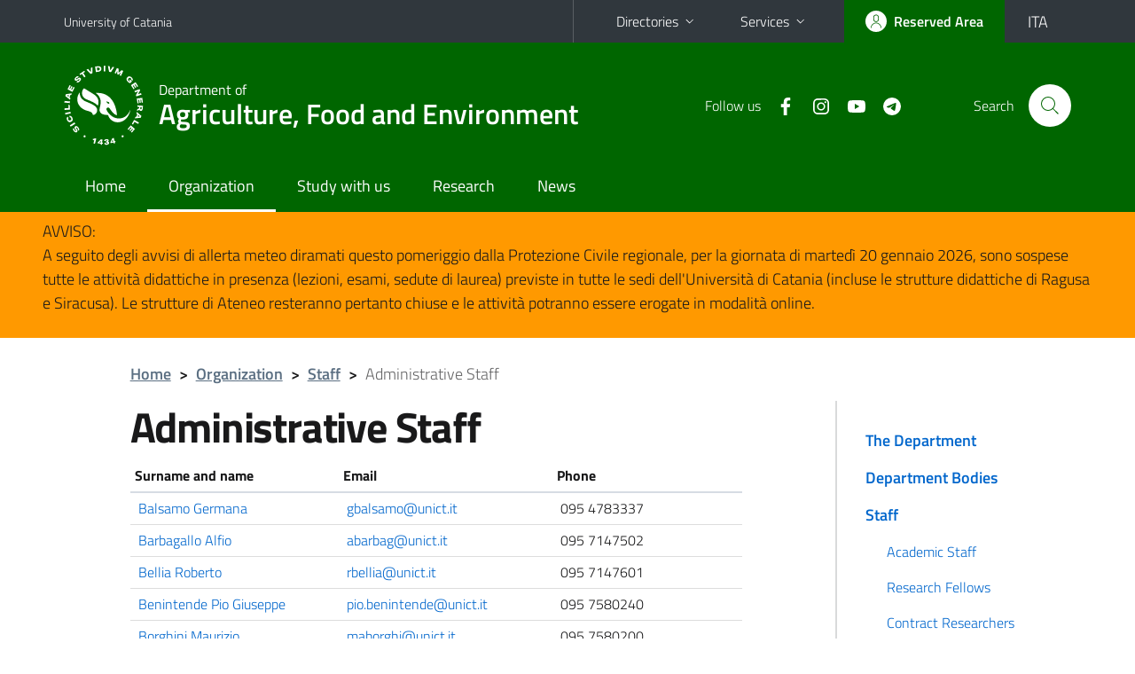

--- FILE ---
content_type: text/html; charset=utf-8
request_url: https://www.di3a.unict.it/en/content/staff
body_size: 7944
content:
<!DOCTYPE html>
<html lang="en">
<head>
<meta charset="utf-8">
<title>Administrative Staff | Department of Agriculture, Food and Environment</title>
<meta name="viewport" content="width=device-width,initial-scale=1,shrink-to-fit=no">
<meta name="Generator" content="Drupal 7 (http://drupal.org)">
<link rel="canonical" href="/en/content/staff">
<link rel="shortlink" href="/en/node/1326">
<link rel="shortcut icon" href="https://www.di3a.unict.it/sites/all/themes/id_theme_sd/favicon.ico" type="image/vnd.microsoft.icon">
<link href="/bootstrap-italia/css/bootstrap-italia.min.css" rel="stylesheet">
<link type="text/css" rel="stylesheet" href="https://www.di3a.unict.it/sites/default/files/css/css_xE-rWrJf-fncB6ztZfd2huxqgxu4WO-qwma6Xer30m4.css" media="all">
<link type="text/css" rel="stylesheet" href="https://www.di3a.unict.it/sites/default/files/css/css_GHM0dgi94gDEfo4s1bBoS1a-C0gDJUGRMcNEJ4lOLJU.css" media="all">
<link type="text/css" rel="stylesheet" href="https://www.di3a.unict.it/sites/default/files/css/css_DFpy4IbPE_bJEEmy5Ynr8ppwHxqt_JT078n5loaAFs8.css" media="all">
<style type="text/css" media="all">
<!--/*--><![CDATA[/*><!--*/
.skiplinks{background-color:#fff}#menu-di-servizio .dropdown-menu,.it-header-slim-right-zone .dropdown-menu{z-index:9999}#menu-servizi{z-index:1001}#nav10.navbar-collapsable{z-index:1000!important}#nav10.navbar-collapsable .close-div{background-color:transparent}
.unict-green .it-header-slim-wrapper .btn-full,.unict-green .it-header-center-wrapper,.unict-green .back-to-top,.unict-green .btn-primary,.unict-green #home-sd h2{background-color:#060}.unict-green .bg-primary{background-color:#060!important}.unict-green .text-primary{color:#060!important}.unict-green .it-header-slim-wrapper .btn-full:hover,.unict-green .btn-primary:hover,.unict-green .back-to-top:hover{background-color:#050;color:#fff!important}.unict-green .it-header-slim-wrapper .btn-full:active,.unict-green .btn-primary:active{background-color:#040!important}.unict-green .it-header-slim-wrapper .btn-full .icon-primary,.unict-green .it-header-center-wrapper .it-header-center-content-wrapper .it-search-wrapper a.rounded-icon svg,.unict-green .btn-primary .icon-primary{fill:#060!important}.unict-green .it-footer-main{background-color:#040}.unict-green .it-footer-small-prints{background-color:#122112}@media(min-width:992px){.unict-green .it-header-navbar-wrapper{background-color:#060}}@media(max-width:991px){.unict-green .it-header-center-wrapper .it-header-center-content-wrapper .it-search-wrapper a.rounded-icon svg{fill:#fff!important}.unict-green .it-header-slim-wrapper .btn-full,.unict-green .it-header-slim-wrapper .btn-full:hover{background-color:transparent}.unict-green .it-nav-wrapper .navbar .navbar-collapsable .navbar-nav li a.nav-link{color:#060}.unict-green .it-nav-wrapper .navbar .navbar-collapsable .navbar-nav li a.nav-link.active{border-left-color:#060}.unict-green #it-main-menu .nav-item svg{fill:#060}}

/*]]>*/-->
</style>
<link type="text/css" rel="stylesheet" href="https://www.di3a.unict.it/sites/default/files/css/css_-eFYVcHCpqbwlkFE-29TWPiqx23kD5BSO5dB-HYaW9A.css" media="all">
<script type="text/javascript" src="//code.jquery.com/jquery-2.2.4.min.js"></script>
<script type="text/javascript">
<!--//--><![CDATA[//><!--
window.jQuery || document.write("<script src='/sites/all/modules/jquery_update/replace/jquery/2.2/jquery.min.js'>\x3C/script>")
//--><!]]>
</script>
<script type="text/javascript" src="https://www.di3a.unict.it/sites/default/files/js/js_GOikDsJOX04Aww72M-XK1hkq4qiL_1XgGsRdkL0XlDo.js"></script>
<script type="text/javascript" src="https://www.di3a.unict.it/sites/default/files/js/js_onbE0n0cQY6KTDQtHO_E27UBymFC-RuqypZZ6Zxez-o.js"></script>
<script type="text/javascript" src="https://www.di3a.unict.it/sites/default/files/js/js_qrf44QUDL_YTtRm1c_V_5DthK1dj0B5pBTFSfp1hfmk.js"></script>
<script type="text/javascript" src="https://www.di3a.unict.it/sites/default/files/js/js_a2vSEUWqX_E1PjbLrc6xnrSvypa3joUmAdiYUXkNpsw.js"></script>
<script type="text/javascript">
<!--//--><![CDATA[//><!--
jQuery.extend(Drupal.settings, {"basePath":"\/","pathPrefix":"en\/","setHasJsCookie":0,"ajaxPageState":{"theme":"id_theme_sd","theme_token":"HnGgjgQ33ZhdikQxm0NOSUojRCJDpsiRwtpg5FstYSo","js":{"\/\/code.jquery.com\/jquery-2.2.4.min.js":1,"0":1,"misc\/jquery-extend-3.4.0.js":1,"misc\/jquery-html-prefilter-3.5.0-backport.js":1,"misc\/jquery.once.js":1,"misc\/drupal.js":1,"sites\/all\/modules\/jquery_update\/js\/jquery_browser.js":1,"misc\/form-single-submit.js":1,"sites\/all\/modules\/ckeditor_accordion\/js\/ckeditor-accordion.js":1,"sites\/all\/libraries\/colorbox\/jquery.colorbox-min.js":1,"sites\/all\/modules\/colorbox\/js\/colorbox.js":1,"sites\/all\/modules\/colorbox\/styles\/default\/colorbox_style.js":1,"sites\/all\/modules\/colorbox\/js\/colorbox_load.js":1,"sites\/all\/modules\/colorbox\/js\/colorbox_inline.js":1},"css":{"modules\/system\/system.base.css":1,"modules\/system\/system.menus.css":1,"modules\/system\/system.messages.css":1,"modules\/system\/system.theme.css":1,"sites\/all\/modules\/ckeditor_accordion\/css\/ckeditor-accordion.css":1,"modules\/field\/theme\/field.css":1,"modules\/node\/node.css":1,"modules\/search\/search.css":1,"modules\/user\/user.css":1,"sites\/all\/modules\/views\/css\/views.css":1,"sites\/all\/modules\/ckeditor\/css\/ckeditor.css":1,"sites\/all\/modules\/colorbox\/styles\/default\/colorbox_style.css":1,"sites\/all\/modules\/ctools\/css\/ctools.css":1,"0":1,"1":1,"sites\/all\/themes\/id_theme\/style.css":1,"sites\/all\/themes\/id_theme_sd\/sd.css":1}},"colorbox":{"opacity":"0.85","current":"{current} of {total}","previous":"\u00ab Prev","next":"Next \u00bb","close":"Close","maxWidth":"98%","maxHeight":"98%","fixed":true,"mobiledetect":true,"mobiledevicewidth":"480px","file_public_path":"\/sites\/default\/files","specificPagesDefaultValue":"admin*\nimagebrowser*\nimg_assist*\nimce*\nnode\/add\/*\nnode\/*\/edit\nprint\/*\nprintpdf\/*\nsystem\/ajax\nsystem\/ajax\/*"},"ckeditor_accordion":{"collapseAll":1},"urlIsAjaxTrusted":{"\/en\/search\/node":true}});
//--><!]]>
</script>
</head>
<body class="html not-front not-logged-in one-sidebar sidebar-first page-node page-node- page-node-1326 node-type-pagina-dinamica i18n-en sd270 unict-green">
<div class="skiplinks"><a class="sr-only sr-only-focusable" href="#it-main" accesskey="c">Go to main content</a><a class="sr-only sr-only-focusable" href="#it-main-menu" accesskey="n">Go to navigation menu</a></div>
<header class="it-header-wrapper">
<div class="it-header-slim-wrapper">
<div class="container">
<div class="row"><div class="col-12">
<div class="it-header-slim-wrapper-content">
<a class="d-none d-lg-block navbar-brand" href="https://www.unict.it/en">University of Catania</a>
<div class="nav-mobile"><nav aria-label="Secondary Navigation">
<a class="it-opener d-lg-none mr-1" href="https://www.unict.it/en" aria-hidden="true" tabindex="-1">University of Catania</a><a class="it-opener d-lg-none" data-toggle="collapse" href="#menu-di-servizio" role="button" aria-expanded="false" aria-controls="menu-di-servizio" title="Open the service menu"><svg class="icon" role="img"><use href="/bootstrap-italia/svg/sprite.svg#it-expand"></use></svg></a>
<div class="link-list-wrapper collapse" id="menu-di-servizio">
<ul class="link-list border-right-0 pr-0">
<li class="dropdown"><a class="list-item dropdown-toggle" href="#" role="button" data-toggle="dropdown" aria-expanded="false">Directories<svg class="icon d-none d-lg-block" role="img"><use href="/bootstrap-italia/svg/sprite.svg#it-expand"></use></svg></a>
<div class="dropdown-menu"><div class="row"><div class="col-12 px-3">
<form action="https://www.unict.it/content/cerca-nella-rubrica" method="post" id="rubrica-form" accept-charset="UTF-8" class="unict-form">
<div class="container">
<div class="form-row"><label for="input-01" class="sr-only">Search by Surname</label><input required id="input-01" name="trova" type="text" class="form-control" autocomplete="family-name" placeholder="Search by Surname"></div>
<div class="form-row mt-2 mb-1"><input type="submit" class="btn btn-primary btn-xs py-1" value="SEARCH"></div>
</div>
</form>
</div></div></div></li>
<li class="dropdown"><a class="list-item dropdown-toggle" href="#" role="button" data-toggle="dropdown" aria-expanded="false">Services<svg class="icon d-none d-lg-block" role="img"><use href="/bootstrap-italia/svg/sprite.svg#it-expand"></use></svg></a>
<div class="dropdown-menu" id="menu-servizi"><div class="row"><div class="col-12"><div class="link-list-wrapper">
<ul>
<li><a class="list-item" href="https://studenti.smartedu.unict.it" target="_blank" rel="noopener"><span>Student Portal</span></a></li>
<li><a class="list-item" href="https://docenti.smartedu.unict.it/docenti/" target="_blank" rel="noopener"><span>Teacher Portal</span></a></li>
<li><a class="list-item" href="https://intranet.unict.it" target="_blank" rel="noopener"><span>Staff Portal</span></a></li>
<li><a class="list-item" href="https://segreterie.smartedu.unict.it" target="_blank" rel="noopener"><span>Secretary Portal</span></a></li>
<li><a class="list-item" href="https://www.sida.unict.it" target="_blank" rel="noopener"><span>Digital Library</span></a></li>
<li><a class="list-item" href="https://webmail365.unict.it" target="_blank" rel="noopener"><span>Student Webmail</span></a></li>
<li><a class="list-item" href="https://webmail.unict.it" target="_blank" rel="noopener"><span>Teacher-staff Webmail</span></a></li>
<li><a class="list-item" href="https://studium.unict.it" target="_blank" rel="noopener"><span>E-learning / Studium</span></a></li>
<li><a class="list-item" href="https://www.unict.it/servizi/servizi-web"><span>IT Services</span></a></li>
<li><a class="list-item" href="https://www.unict.it/servizi"><span><strong>All services</strong> &raquo;</span></a></li>
</ul>
</div></div></div></div></li>
</ul>
</div>
</nav></div>
<div class="it-header-slim-right-zone">
<a class="btn btn-icon btn-full" href="/content/login-cas"><span class="rounded-icon"><svg class="icon icon-primary" role="img" aria-label="Access the reserved area"><use href="/bootstrap-italia/svg/sprite.svg#it-user"></use></svg></span><span class="d-none d-lg-block">Reserved Area</span></a>
<div class="nav-item"><a class="nav-link py-0" href="/it" id="lansw"><span>ITA</span></a></div>
</div>
</div>
</div></div>
</div>
</div>
<div class="it-nav-wrapper">
<div class="it-header-center-wrapper">
<div class="container">
<div class="row"><div class="col-12">
<div class="it-header-center-content-wrapper">
<div class="it-brand-wrapper"><a href="/en"><img src="/sites/all/themes/id_theme/unict.svg" alt="Logo UniCt" class="icon unict"><div class="it-brand-text"><h3>Department of</h3><h2>Agriculture, Food and Environment</h2></div></a></div>
<div class="it-right-zone"><div class="it-socials d-none d-md-flex"><span>Follow&nbsp;us</span><ul><li><a href="https://www.facebook.com/Di3A.Unict"><svg class="icon" aria-label="Facebook"><use href="/bootstrap-italia/svg/sprite.svg#it-facebook"></use></svg></a></li>
<li><a href="https://www.instagram.com/di3aunict/"><svg class="icon" aria-label="Instagram"><use href="/bootstrap-italia/svg/sprite.svg#it-instagram"></use></svg></a></li>
<li><a href="https://www.youtube.com/channel/UCKdQcnPtPZs3k08e5jrFSNQ"><svg class="icon" aria-label="YouTube"><use href="/bootstrap-italia/svg/sprite.svg#it-youtube"></use></svg></a></li>
<li><a href="https://t.me/di3anews"><svg class="icon" aria-label="Telegram"><use href="/bootstrap-italia/svg/sprite.svg#it-telegram"></use></svg></a></li>
</ul></div><div class="it-search-wrapper"><span class="d-none d-md-block">Search</span><a class="search-link rounded-icon" href="#" data-target="#searchModal" data-toggle="modal" aria-label="Search" title="Search"><svg class="icon" role="img"><use href="/bootstrap-italia/svg/sprite.svg#it-search"></use></svg></a></div>
</div>
</div>
</div></div>
</div>
</div>
<div class="it-header-navbar-wrapper">
<div class="container">
<div class="row"><div class="col-12">
<nav class="navbar navbar-expand-lg" aria-label="Main Navigation">
<button class="custom-navbar-toggler" type="button" aria-controls="nav10" aria-expanded="false" aria-label="toggle navigation" data-target="#nav10"><svg class="icon" role="img"><use href="/bootstrap-italia/svg/sprite.svg#it-burger"></use></svg></button>
<div class="navbar-collapsable" id="nav10">
<div class="overlay"></div>
<div class="close-div"><button class="close-menu border-0" type="button" aria-label="close"><svg class="icon icon-white" role="img"><use href="/bootstrap-italia/svg/sprite.svg#it-close-big"></use></svg></button></div>
<div class="menu-wrapper" id="it-main-menu">
<ul class="navbar-nav">
<li class="nav-item"><a class="nav-link" href="/en">Home</a></li>
<li class="nav-item"><a href="/en/content/department" class="nav-link active">Organization</a></li>
<li class="nav-item"><a class="nav-link" href="/en/content/study-department">Study with us</a></li>
<li class="nav-item"><a class="nav-link" href="/en/content/research">Research</a></li>
<li class="nav-item"><a class="nav-link" href="/en/news">News</a></li>
</ul>
</div>
</div>
</nav>
</div></div>
</div>
</div>
</div>
</header>
<div class="region region-after-header-full">
<div id="block-block-105" class="block block-block">

<div class="content">
<div class="container-fluid complementary-2-bg-b1">
<div class="row px-5 py-2">
<p>AVVISO:<br />
A seguito degli avvisi di allerta meteo diramati questo pomeriggio dalla Protezione Civile regionale, per la giornata di martedì 20 gennaio 2026, sono sospese tutte le attività didattiche in presenza (lezioni, esami, sedute di laurea) previste in tutte le sedi dell'Università di Catania (incluse le strutture didattiche di Ragusa e Siracusa). Le strutture di Ateneo resteranno pertanto chiuse e le attività potranno essere erogate in modalità online.</p>
</div>
</div>

</div>
</div>
</div>
<div class="d-md-none bg-light p-3 pl-4"><div class="row"><div class="col-md-12"><a href="#menu-sezione" data-attribute="forward" class="text-decoration-none text-dark"><svg class="icon icon-sm align-top" role="img"><use href="/bootstrap-italia/svg/sprite.svg#it-list"></use></svg><span class="pl-3 fw-bold">Go to related content</span></a></div></div></div>
<main id="it-main">
<section id="breadcrumb">
<div class="container">
<div class="row">
<div class="offset-lg-1 col-lg-11 col-md-12 px-3 px-sm-0 pb-2">
<nav class="breadcrumb-container" aria-label="Breadcrumb">
<ol class="breadcrumb">
<li class="breadcrumb-item"><a href="/en">Home</a><span class="separator">&gt;</span></li>
<li class="breadcrumb-item"><a href="/en/content/department" title="">Organization</a><span class="separator">&gt;</span></li>
<li class="breadcrumb-item"><a href="/en/content/teachers" title="">Staff</a><span class="separator">&gt;</span></li>
<li class="breadcrumb-item active" aria-current="page">Administrative Staff</li>
</ol>
</nav>
</div>
</div>
</div>
</section>
<section id="content">
<div class="container">
<div class="row">
<div class="offset-lg-1 col-lg-7 col-md-7 px-3 px-sm-0">
<article id="content-node-1326">
<h1>Administrative Staff</h1><div class="table-responsive-xl"><table class="table table-sm table-font-small table-a-decoration-none" id="persone">
<thead><tr><th>Surname and name</th><th>Email</th><th>Phone</th></tr></thead>
<tr><td><a href="/personale-ta/germana.balsamo?eng">Balsamo Germana</a></td><td><a href="mailto:gbalsamo@unict.it">gbalsamo@unict.it</a></td><td>095&nbsp;4783337</td></tr>
<tr><td><a href="/personale-ta/alfio.barbagallo?eng">Barbagallo Alfio</a></td><td><a href="mailto:abarbag@unict.it">abarbag@unict.it</a></td><td>095&nbsp;7147502</td></tr>
<tr><td><a href="/personale-ta/roberto.bellia?eng">Bellia Roberto</a></td><td><a href="mailto:rbellia@unict.it">rbellia@unict.it</a></td><td>095&nbsp;7147601</td></tr>
<tr><td><a href="/personale-ta/pio.giuseppe.benintende?eng">Benintende Pio Giuseppe</a></td><td><a href="mailto:pio.benintende@unict.it">pio.benintende@unict.it</a></td><td>095&nbsp;7580240</td></tr>
<tr><td><a href="/personale-ta/maurizio.borghini?eng">Borghini Maurizio</a></td><td><a href="mailto:maborghi@unict.it">maborghi@unict.it</a></td><td>095&nbsp;7580200</td></tr>
<tr><td><a href="/personale-ta/andreina.melchiorra.cancaro?eng">Cancaro Andreina Melchiorra</a></td><td><a href="mailto:acancaro@unict.it">acancaro@unict.it</a></td><td>095&nbsp;7147293</td></tr>
<tr><td><a href="/personale-ta/claudio.cannata?eng">Cannata Claudio</a></td><td><a href="mailto:claudio.cannata@unict.it">claudio.cannata@unict.it</a></td><td></td></tr>
<tr><td><a href="/personale-ta/giuseppa.cattafi?eng">Cattafi Giuseppa</a></td><td><a href="mailto:g.cattafi@unict.it">g.cattafi@unict.it</a></td><td>095&nbsp;7147589</td></tr>
<tr><td><a href="/personale-ta/alberto.costa?eng">Costa Alberto</a></td><td><a href="mailto:acosta@unict.it">acosta@unict.it</a></td><td>095&nbsp;7147387</td></tr>
<tr><td><a href="/personale-ta/monica.maria.curunella?eng">Curunella Monica Maria</a></td><td><a href="mailto:monica.curunella@unict.it">monica.curunella@unict.it</a></td><td>095 7147517</td></tr>
<tr><td><a href="/personale-ta/maria.francesca.damigella?eng">Damigella Maria Francesca</a></td><td><a href="mailto:mf.damigella@unict.it">mf.damigella@unict.it</a></td><td>095&nbsp;4783337</td></tr>
<tr><td><a href="/personale-ta/federica.dibenedetto?eng">Di Benedetto Federica</a></td><td><a href="mailto:federica.dibenedetto@unict.it">federica.dibenedetto@unict.it</a></td><td>095&nbsp;4783312</td></tr>
<tr><td><a href="/personale-ta/salvatore.dipietro?eng">Di Pietro Salvatore</a></td><td><a href="mailto:salvatore.dipietro@unict.it">salvatore.dipietro@unict.it</a></td><td>095&nbsp;7147159</td></tr>
<tr><td><a href="/personale-ta/carmela.distefano?eng">Di Stefano Carmela</a></td><td><a href="mailto:cardiste@unict.it">cardiste@unict.it</a></td><td>095&nbsp;7147390</td></tr>
<tr><td><a href="/personale-ta/fausta.anna.domina?eng">Domina Fausta Anna</a></td><td><a href="mailto:fausta.domina@unict.it">fausta.domina@unict.it</a></td><td>095&nbsp;4783433</td></tr>
<tr><td><a href="/personale-ta/roberto.faedda?eng">Faedda Roberto</a></td><td><a href="mailto:roberto.faedda@unict.it">roberto.faedda@unict.it</a></td><td>095&nbsp;4783290</td></tr>
<tr><td><a href="/personale-ta/gianfilippo.fichera?eng">Fichera Gianfilippo</a></td><td><a href="mailto:gianfilippo.fichera@unict.it">gianfilippo.fichera@unict.it</a></td><td>095&nbsp;4783359</td></tr>
<tr><td><a href="/personale-ta/concetta.foticuzzola?eng">Foti Cuzzola Concetta</a></td><td><a href="mailto:c.foticuzzola@unict.it">c.foticuzzola@unict.it</a></td><td>095&nbsp;7580325</td></tr>
<tr><td><a href="/personale-ta/antonia.grasso?eng">Grasso Antonia</a></td><td><a href="mailto:antonia.grasso@unict.it">antonia.grasso@unict.it</a></td><td>095&nbsp;7147360</td></tr>
<tr><td><a href="/personale-ta/salvatore.gulino?eng">Gulino Salvatore</a></td><td><a href="mailto:sgulino@unict.it">sgulino@unict.it</a></td><td>095&nbsp;7580236</td></tr>
<tr><td><a href="/personale-ta/salvatore.ingegnere?eng">Ingegnere Salvatore</a></td><td><a href="mailto:salvatore.ingegnere@unict.it">salvatore.ingegnere@unict.it</a></td><td>095&nbsp;7147154</td></tr>
<tr><td><a href="/personale-ta/alessandra.licciardello?eng">Licciardello Alessandra</a></td><td><a href="mailto:alelicci@unict.it">alelicci@unict.it</a></td><td>095&nbsp;7147155</td></tr>
<tr><td><a href="/personale-ta/maria.stefania.longo?eng">Longo Maria Stefania</a></td><td><a href="mailto:mslongo@unict.it">mslongo@unict.it</a></td><td>095&nbsp;4783426</td></tr>
<tr><td><a href="/personale-ta/floreana.mangano?eng">Mangano Floreana</a></td><td><a href="mailto:floreana.mangano@unict.it">floreana.mangano@unict.it</a></td><td>095&nbsp;4783334</td></tr>
<tr><td><a href="/personale-ta/armando.marchese?eng">Marchese Armando</a></td><td><a href="mailto:armando.marchese@unict.it">armando.marchese@unict.it</a></td><td>095&nbsp;4783355</td></tr>
<tr><td><a href="/personale-ta/maria.angela.marella?eng">Marella Maria Angela</a></td><td><a href="mailto:mariangela.marella@unict.it">mariangela.marella@unict.it</a></td><td>095&nbsp;7147590</td></tr>
<tr><td><a href="/personale-ta/rosaria.marino?eng">Marino Rosaria</a></td><td><a href="mailto:rosaria.marino@unict.it">rosaria.marino@unict.it</a></td><td>095&nbsp;4783467 - 7147467</td></tr>
<tr><td><a href="/personale-ta/adele.mistretta?eng">Mistretta  Adele</a></td><td><a href="mailto:adele.mistretta@unict.it">adele.mistretta@unict.it</a></td><td>095&nbsp;7147531</td></tr>
<tr><td><a href="/personale-ta/giancarlo.patana?eng">Patanè Giancarlo</a></td><td><a href="mailto:giancarlo.patane@unict.it">giancarlo.patane@unict.it</a></td><td></td></tr>
<tr><td><a href="/personale-ta/vito.pezzino?eng">Pezzino Vito</a></td><td><a href="mailto:vpezzino@unict.it">vpezzino@unict.it</a></td><td>095&nbsp;7147558</td></tr>
<tr><td><a href="/personale-ta/maria.rumore?eng">Rumore Maria Antonietta</a></td><td><a href="mailto:maria.rumore@unict.it">maria.rumore@unict.it</a></td><td>095&nbsp;4783360</td></tr>
<tr><td><a href="/personale-ta/sebastiano.scandurra?eng">Scandurra Sebastiano</a></td><td><a href="mailto:sscandur@unict.it">sscandur@unict.it</a></td><td>095&nbsp;4783404</td></tr>
<tr><td><a href="/personale-ta/loredana.usignuolo?eng">Usignuolo Loredana</a></td><td><a href="mailto:lusignu@unict.it">lusignu@unict.it</a></td><td>095&nbsp;4783420</td></tr>
<tr><td><a href="/personale-ta/daniela.verdi?eng">Verdi Daniela</a></td><td><a href="mailto:daniela.verdi@unict.it">daniela.verdi@unict.it</a></td><td>095&nbsp;4783313</td></tr>
<tr><td><a href="/personale-ta/santo.virgillito?eng">Virgillito  Santo</a></td><td><a href="mailto:santo.virgillito@unict.it">santo.virgillito@unict.it</a></td><td>095&nbsp;4783416</td></tr>
<tr><td colspan="3" class="table-active"><b>PERSONALE DISTACCATO</b></td></tr>
<tr><td><a href="/personale-ta/silvana.campisi?eng">Campisi Silvana</a></td><td><a href="mailto:silvana.campisi@unict.it">silvana.campisi@unict.it</a></td><td>095&nbsp;7147529</td></tr>
<tr><td><a href="/personale-ta/patrizio.enzo.davide.falcone?eng">Falcone Patrizio Enzo Davide</a></td><td><a href="mailto:patrizio.falcone@unict.it">patrizio.falcone@unict.it</a></td><td>095&nbsp;7147372</td></tr>
<tr><td><a href="/personale-ta/giulio.palumbo?eng">Palumbo Giulio</a></td><td><a href="mailto:gpalumbo@unict.it">gpalumbo@unict.it</a></td><td>095&nbsp;7147249</td></tr>
</table></div>
<div class="region region-content">
<div id="block-system-main" class="block block-system">

<div class="content">
<div id="node-1326" class="node node-pagina-dinamica clearfix">

  
      
  
  <div class="content">
      </div>

  
  
</div>

</div>
</div>
</div>
<div class="dropdown" id="it-share">
<a class="dropdown-toggle btn btn-outline-primary btn-icon btn-xs mt-2 mb-3 p-2" href="#" role="button" data-toggle="dropdown" aria-expanded="false"><svg class="icon icon-primary icon-sm" role="img"><use href="/bootstrap-italia/svg/sprite.svg#it-share"></use></svg><span>Share</span></a>
<div class="dropdown-menu"><div class="link-list-wrapper"><ul class="link-list">
<li><a class="list-item" rel="nofollow" href="https://www.facebook.com/sharer/sharer.php?src=bm&amp;u=https%3A%2F%2Fwww.di3a.unict.it%2Fen%2Fcontent%2Fstaff&amp;t=Administrative+Staff&amp;v=3" onclick="javascript:window.open(this.href,'','menubar=no,toolbar=no,resizable=yes,scrollbar=yes,height=500,width=720');return false;"><svg class="icon icon-primary icon-sm align-middle mr-1" role="img"><use href="/bootstrap-italia/svg/sprite.svg#it-facebook-square"></use></svg><span class="u-hiddenVisually">Facebook</span></a></li>
<li><a class="list-item" rel="nofollow" href="https://www.twitter.com/share?url=https%3A%2F%2Fwww.di3a.unict.it%2Fen%2Fcontent%2Fstaff" onclick="javascript:window.open(this.href,'','menubar=no,toolbar=no,resizable=yes,scrollbar=yes,height=600,width=600');return false;"><svg class="icon icon-primary icon-sm align-middle mr-1" role="img"><use href="/bootstrap-italia/svg/sprite.svg#it-twitter"></use></svg><span class="u-hiddenVisually">Twitter</span></a></li>
<li><a class="list-item" href="https://api.whatsapp.com/send?text=https%3A%2F%2Fwww.di3a.unict.it%2Fen%2Fcontent%2Fstaff" data-action="share/whatsapp/share"><svg class="icon icon-primary icon-sm align-middle mr-1" role="img"><use href="/bootstrap-italia/svg/sprite.svg#it-whatsapp"></use></svg><span class="u-hiddenVisually">Whatsapp</span></a></li>
<li><a class="list-item" href="https://t.me/share/url?url=https%3A%2F%2Fwww.di3a.unict.it%2Fen%2Fcontent%2Fstaff&amp;text=Administrative+Staff" data-action="share/telegram/share"><svg class="icon icon-primary icon-sm align-middle mr-1" role="img"><use href="/bootstrap-italia/svg/sprite.svg#it-telegram"></use></svg><span class="u-hiddenVisually">Telegram</span></a></li>
<li><a class="list-item" href="mailto:?subject=Department+of+Agriculture%2C+Food+and+Environment+-+Administrative+Staff&amp;body=https%3A%2F%2Fwww.di3a.unict.it%2Fen%2Fcontent%2Fstaff"><svg class="icon icon-primary icon-sm align-middle mr-1" role="img"><use href="/bootstrap-italia/svg/sprite.svg#it-mail"></use></svg><span class="u-hiddenVisually">Email</span></a></li>
</ul></div></div>
</div>
</article>
</div>
<div class="offset-lg-1 col-lg-3 offset-md-1 col-md-4">
<div class="region region-sidebar-first">
<aside id="menu-sezione">
<div id="block-menu-block-13" class="sidebar-wrapper it-line-left-side block block-menu-block">

<div class="sidebar-linklist-wrapper"><div class="link-list-wrapper">
<ul class="menu"><li><a class="list-item medium" href="/en/content/department">The Department</a></li>
<li><a class="list-item medium" href="/en/content/department-bodies">Department Bodies</a></li>
<li><a class="list-item medium" href="/en/content/teachers" title="" class="active-trail">Staff</a>
<ul class="link-sublist">
<li><a class="list-item" href="/en/content/teachers">Academic Staff</a></li>
<li><a class="list-item" href="/en/research-fellows">Research Fellows</a></li>
<li><a class="list-item" href="/en/contract-researchers">Contract Researchers</a></li>
<li><a class="list-item" href="/en/phd-students">PhD Students</a></li>
<li><a href="/en/content/staff" class="list-item medium active">Administrative Staff</a></li>
</ul></li>
<li><a class="list-item medium" href="/en/content/sections">Research Units</a></li>
<li><a class="list-item medium" href="/en/content/administrative-organization" title="">Administrative Organization</a></li>
<li><a class="list-item medium" href="/en/content/library">Library</a></li>
<li><a class="list-item medium" href="/en/content/where-we-are">Where we are</a></li>
</ul></div></div>
</div>
</aside>
</div>
</div>
</div>
</div>
</section>
</main>
<footer class="it-footer">
<div class="it-footer-main">
<div class="container">
<section><div class="row clearfix"><div class="col-sm-12"><div class="it-brand-wrapper"><a href="/en"><img src="/sites/all/themes/id_theme/monogramma.svg" class="icon monogramma_icon" alt="Monogramma UniCt"><div class="it-brand-text unict_monogramma"><h3>Department of</h3><h2>Agriculture, Food and Environment</h2></div></a></div></div></div></section>
<section>
<div class="row">
<div class="col-md-4 col-sm-6 pb-2">
<div id="block-block-60" class="block block-block">
<h3>Dove siamo</h3>

<div class="content">
<p>Via Santa Sofia, 100 - 95123 - Catania<br>
Via Valdisavoia, 5 - 95123 - Catania</p>

</div>
</div>
</div>
<div class="col-md-4 col-sm-6 pb-2">
<div id="block-block-61" class="block block-block">
<h3>Contatti</h3>

<div class="content">
<p>Telefono: +39 095 7147 656<br>
<a href="/it/content/uffici-amministrativi">Uffici Amministrativi</a><br>
<a href="mailto:di3a.didattica@unict.it">di3a.didattica@unict.it</a> - <a href="mailto:di3a@unict.it">di3a@unict.it</a></p>

</div>
</div>
</div>
<div class="col-md-4 col-sm-6 pb-2">
<h3>Follow&nbsp;us</h3>
<ul class="list-inline text-left social"><li class="list-inline-item pb-2"><a class="p-1" href="https://www.facebook.com/Di3A.Unict"><svg class="icon icon-sm icon-white align-top" aria-label="Facebook"><use href="/bootstrap-italia/svg/sprite.svg#it-facebook"></use></svg></a></li><li class="list-inline-item pb-2"><a class="p-1" href="https://www.instagram.com/di3aunict/"><svg class="icon icon-sm icon-white align-top" aria-label="Instagram"><use href="/bootstrap-italia/svg/sprite.svg#it-instagram"></use></svg></a></li><li class="list-inline-item pb-2"><a class="p-1" href="https://www.youtube.com/channel/UCKdQcnPtPZs3k08e5jrFSNQ"><svg class="icon icon-sm icon-white align-top" aria-label="YouTube"><use href="/bootstrap-italia/svg/sprite.svg#it-youtube"></use></svg></a></li><li class="list-inline-item pb-2"><a class="p-1" href="https://t.me/di3anews"><svg class="icon icon-sm icon-white align-top" aria-label="Telegram"><use href="/bootstrap-italia/svg/sprite.svg#it-telegram"></use></svg></a></li></ul>
</div></div>
</section>
</div>
</div>
<div class="it-footer-small-prints clearfix">
<div class="container">
<h3 class="sr-only">Useful links and information</h3>
<div class="region region-footer-link">
<div id="block-block-62" class="block block-block">

<div class="content">
<ul class="it-footer-small-prints-list list-inline mb-0 d-flex flex-column flex-md-row">
<li><a href="/content/privacy">Privacy</a></li>
<li><a href="/content/note-legali">Note legali</a></li>
<li><a href="/content/accessibilità">Accessibilità</a></li>
<li><a href="/stats">Dati di monitoraggio</a></li>
<li><a href="/sitemap">Mappa del sito</a></li>
</ul>

</div>
</div>
</div>
</div>
</div>
</footer>
<div class="modal fade show" id="searchModal" tabindex="-1" role="dialog" aria-labelledby="cerca-nel-sito" aria-modal="true">
<div class="modal-dialog"><div class="modal-content p-3">
<div class="container"><div class="row"><button class="close mr-3" type="button" data-dismiss="modal" aria-label="Close"><svg class="icon" role="img"><use href="/bootstrap-italia/svg/sprite.svg#it-arrow-left"></use></svg></button><h2 class="modal-title" id="cerca-nel-sito">Search</h2></div></div>
<form class="search-form" action="/en/search/node" method="post" id="search-form" accept-charset="UTF-8"><div><div class="container"><div class="form-row mt-2 mb-4">
  <label for="edit-keys">Enter your keywords </label>
 <input required type="text" id="edit-keys" name="keys" value="" size="40" maxlength="255" class="form-control" placeholder="Enter the terms to search for">
</div>
<input type="submit" id="edit-submit" name="op" value="Search" class="form-submit"></div><input type="hidden" aria-label="" name="form_build_id" value="form-dk-JZs2NN-Ilg5a9Eqvm5qLMrBWx2T_cvuayqiDguvo">
<input type="hidden" aria-label="" name="form_id" value="search_form">
</div></form>
</div></div>
</div>
<a href="#" aria-hidden="true" data-attribute="back-to-top" class="back-to-top shadow d-print-none"><svg class="icon icon-light" aria-label="Go to the top of the page"><use href="/bootstrap-italia/svg/sprite.svg#it-arrow-up"></use></svg></a>
<script>window.__PUBLIC_PATH__ = "/bootstrap-italia/fonts"</script>
<script src="/bootstrap-italia/js/bootstrap-italia.bundle.min.js"></script>
<script type="text/javascript">
$(function(){var e=$('.translation-link' ).last();if(e.length){$('#lansw').attr('href',e.attr('href'));}});
</script>
</body>
</html>